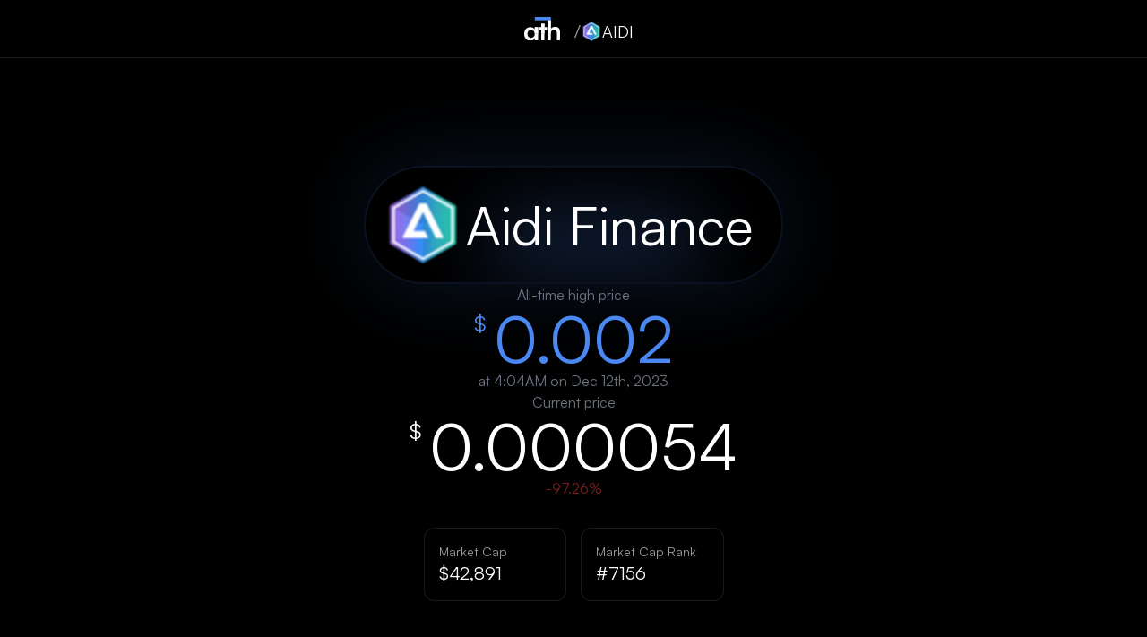

--- FILE ---
content_type: text/html; charset=utf-8
request_url: https://ath.ooo/aidi
body_size: 4371
content:
<!DOCTYPE html><html lang="en" class="__variable_876898 dark"><head><meta charSet="utf-8"/><meta name="viewport" content="width=device-width, initial-scale=1"/><link rel="preload" href="/_next/static/media/867bce6efedfde96-s.p.ttf" as="font" crossorigin="" type="font/ttf"/><link rel="stylesheet" href="/_next/static/css/1479a2c34e447fab.css" data-precedence="next"/><link rel="preload" as="script" fetchPriority="low" href="/_next/static/chunks/webpack-191e28ad6e774fe4.js"/><script src="/_next/static/chunks/1dd3208c-1929102655a0ca99.js" async=""></script><script src="/_next/static/chunks/997-c9a94b50d1dfce5d.js" async=""></script><script src="/_next/static/chunks/main-app-aa8cbf6359dd7a45.js" async=""></script><script src="/_next/static/chunks/136-62869add48fcce8e.js" async=""></script><script src="/_next/static/chunks/40-d53cd112440ac91f.js" async=""></script><script src="/_next/static/chunks/app/%5Bassetid%5D/layout-69a87a4421e89991.js" async=""></script><script src="/_next/static/chunks/app/layout-71eb1f5bd9bb3afc.js" async=""></script><script src="/_next/static/chunks/295-a25ea4aa2e0acf60.js" async=""></script><script src="/_next/static/chunks/app/%5Bassetid%5D/page-bc18d3282f109efc.js" async=""></script><script src="/_next/static/chunks/app/page-bafdced3df4f77f6.js" async=""></script><title>AIDI | ath.ooo</title><meta name="description" content="AIDI reached its all time high of $0.002 on 12/12/2023"/><meta property="og:title" content="AIDI All Time High: $0.002"/><meta property="og:description" content="AIDI reached its all time high of $0.002 on 12/12/2023"/><meta property="og:image" content="https://ath.ooo/api/og?symbol=aidi&amp;ath=0.00196851&amp;date=2023-12-12T04%3A04%3A59.556%2B00%3A00&amp;accent=%234b88f2&amp;logo=https%3A%2F%2Fcoin-images.coingecko.com%2Fcoins%2Fimages%2F29675%2Flarge%2Faidi_finance.png%3F1696528610"/><meta name="twitter:card" content="summary_large_image"/><meta name="twitter:title" content="ath.ooo/AIDI"/><meta name="twitter:description" content="AIDI reached its all time high of $0.002 on 12/12/2023"/><meta name="twitter:image" content="https://ath.ooo/api/og?symbol=aidi&amp;ath=0.00196851&amp;date=2023-12-12T04%3A04%3A59.556%2B00%3A00&amp;accent=%234b88f2&amp;logo=https%3A%2F%2Fcoin-images.coingecko.com%2Fcoins%2Fimages%2F29675%2Flarge%2Faidi_finance.png%3F1696528610"/><link rel="icon" href="/favicon.ico" sizes="32x32"/><meta name="next-size-adjust"/><script src="/_next/static/chunks/polyfills-c67a75d1b6f99dc8.js" noModule=""></script></head><body class="__className_876898"><div class="flex w-full"><div class="w-full flex flex-col min-h-screen items-center justify-center"><nav class="fixed top-0 left-0 right-0 z-50 border-b border-white/10 bg-black/40 backdrop-blur-md"><div class="mx-auto max-w-7xl px-4 sm:px-6 lg:px-8"><div class="flex h-16 items-center justify-center"><div class="flex items-center ml-[72px]"><a class="flex relative w-10 justify-center items-center" href="/"><img alt="Logo" loading="lazy" width="250" height="160" decoding="async" data-nimg="1" class="absolute inset-0 w-10 h-full animate-opacityPulse" style="color:transparent" src="/_next/static/media/ath-logo-without-bar.9b0ad622.svg"/><img alt="Square" loading="lazy" width="250" height="160" decoding="async" data-nimg="1" class="absolute inset-0 w-10 h-full" style="color:transparent" src="/_next/static/media/ath-square-without-bar.0ef174e6.svg"/><svg width="auto" height="auto" viewBox="0 0 250 160" fill="none" xmlns="http://www.w3.org/2000/svg"><g clip-path="url(#clip0_44_32)"><path d="M73.9741 22.4507L186.285 22.4507V-8.2016e-05L73.9741 -8.2016e-05V22.4507Z" fill="#4b88f2"></path></g><defs><clipPath id="clip0_44_32"><rect width="250" height="159.77" fill="white"></rect></clipPath></defs></svg></a><div class="flex flex-row items-center gap-2 mt-1.5 ml-4"><h1 class="text-xl font-bold text-white/60">/</h1><img alt="Aidi Finance" loading="lazy" width="24" height="24" decoding="async" data-nimg="1" class="rounded-full" style="color:transparent" src="https://coin-images.coingecko.com/coins/images/29675/large/aidi_finance.png?1696528610"/><div class="relative w-24 h-[28px] flex items-center"><div class="absolute inset-0 flex items-center"><p class="text-lg font-bold cursor-pointer hover:text-white/80 transition-colors w-full">AIDI</p></div></div></div></div></div></div></nav><main class="flex flex-col grow mt-14 items-center justify-center"><div class="flex flex-col w-full"><div class="flex flex-col items-center justify-center gap-10 pt-20"><div class="relative bg-black/40 backdrop-blur-md pl-2 md:pl-4 py-2 md:py-4 pr-8 rounded-full overflow-hidden shadow-sm border-2" style="box-shadow:0 0 100px -10px #4b88f233;border-color:#4b88f222"><div class="absolute top-1/2 left-1/2 w-[250px] h-[100px] rounded-full blur-2xl opacity-20 animate-drift" style="background-color:#4b88f2"></div><div class="relative flex flex-row items-center justify-center gap-2 md:gap-4"><img alt="Aidi Finance" loading="lazy" width="72" height="72" decoding="async" data-nimg="1" class="rounded-full md:w-[96px] md:h-[96px]" style="color:transparent" src="https://coin-images.coingecko.com/coins/images/29675/large/aidi_finance.png?1696528610"/><p class="text-3xl md:text-6xl font-light">Aidi Finance</p></div></div><div class="flex flex-col items-center justify-center gap-5"><div class="flex flex-col items-center justify-center"><p class="text-gray-500 font-medium text-base">All-time high price</p><p class="text-4xl md:text-7xl font-bold flex items-start justify-start" style="color:#4b88f2"><span class="text-2xl pr-2 pt-1">$</span>0.002</p><p class="text-base text-gray-500 font-medium">at 4:04AM on Dec 12th, 2023</p></div><div class="flex flex-col items-center justify-center"><p class="text-gray-500 font-medium text-base">Current price</p><p class="text-4xl md:text-7xl font-bold flex items-start justify-start text-white"><span class="text-2xl pr-2 pt-1">$</span>0.000054</p><p class="text-base font-medium text-red-900">-97.26<!-- -->%</p><div class="w-full max-w-4xl mx-auto mt-8 px-4"><div class="grid grid-cols-2 gap-4"><div class="bg-black/40 backdrop-blur-md p-4 rounded-xl border border-white/10"><p class="text-white/60 text-sm">Market Cap</p><p class="text-xl font-bold text-white">$42,891</p></div><div class="bg-black/40 backdrop-blur-md p-4 rounded-xl border border-white/10"><p class="text-white/60 text-sm">Market Cap Rank</p><p class="text-xl font-bold text-white">#7156</p></div></div></div></div></div></div></div></main></div></div><script src="/_next/static/chunks/webpack-191e28ad6e774fe4.js" async=""></script><script>(self.__next_f=self.__next_f||[]).push([0]);self.__next_f.push([2,null])</script><script>self.__next_f.push([1,"1:HL[\"/_next/static/media/867bce6efedfde96-s.p.ttf\",\"font\",{\"crossOrigin\":\"\",\"type\":\"font/ttf\"}]\n2:HL[\"/_next/static/css/1479a2c34e447fab.css\",\"style\"]\n0:\"$L3\"\n"])</script><script>self.__next_f.push([1,"4:I[8950,[],\"\"]\n8:I[825,[\"136\",\"static/chunks/136-62869add48fcce8e.js\",\"40\",\"static/chunks/40-d53cd112440ac91f.js\",\"831\",\"static/chunks/app/%5Bassetid%5D/layout-69a87a4421e89991.js\"],\"\"]\n9:I[3503,[\"185\",\"static/chunks/app/layout-71eb1f5bd9bb3afc.js\"],\"ThemeManager\"]\na:I[2172,[],\"\"]\nb:I[2533,[],\"\"]\nc:I[9794,[\"136\",\"static/chunks/136-62869add48fcce8e.js\",\"40\",\"static/chunks/40-d53cd112440ac91f.js\",\"831\",\"static/chunks/app/%5Bassetid%5D/layout-69a87a4421e89991.js\"],\"AssetNavbar\"]\nd:I[5136,[\"136\",\"static/chunks"])</script><script>self.__next_f.push([1,"/136-62869add48fcce8e.js\",\"295\",\"static/chunks/295-a25ea4aa2e0acf60.js\",\"263\",\"static/chunks/app/%5Bassetid%5D/page-bc18d3282f109efc.js\"],\"Image\"]\ne:I[3040,[\"136\",\"static/chunks/136-62869add48fcce8e.js\",\"40\",\"static/chunks/40-d53cd112440ac91f.js\",\"931\",\"static/chunks/app/page-bafdced3df4f77f6.js\"],\"\"]\n10:I[5119,[],\"\"]\n11:[]\n"])</script><script>self.__next_f.push([1,"3:[[[\"$\",\"link\",\"0\",{\"rel\":\"stylesheet\",\"href\":\"/_next/static/css/1479a2c34e447fab.css\",\"precedence\":\"next\",\"crossOrigin\":\"$undefined\"}]],[\"$\",\"$L4\",null,{\"buildId\":\"ZNiyiSFRs9ni7cKTV1uJv\",\"assetPrefix\":\"\",\"initialCanonicalUrl\":\"/aidi\",\"initialTree\":[\"\",{\"children\":[[\"assetid\",\"aidi\",\"d\"],{\"children\":[\"__PAGE__\",{}]}]},\"$undefined\",\"$undefined\",true],\"initialSeedData\":[\"\",{\"children\":[[\"assetid\",\"aidi\",\"d\"],{\"children\":[\"__PAGE__\",{},[\"$L5\",\"$L6\",null]]},[null,\"$L7\",null]]},[null,[\"$\",\"html\",null,{\"lang\":\"en\",\"className\":\"__variable_876898 dark\",\"children\":[[\"$\",\"$L8\",null,{\"rgb\":{\"r\":0,\"g\":255,\"b\":186}}],[\"$\",\"body\",null,{\"className\":\"__className_876898\",\"children\":[[\"$\",\"$L9\",null,{}],null,[\"$\",\"div\",null,{\"className\":\"flex w-full\",\"children\":[\"$\",\"$La\",null,{\"parallelRouterKey\":\"children\",\"segmentPath\":[\"children\"],\"loading\":\"$undefined\",\"loadingStyles\":\"$undefined\",\"loadingScripts\":\"$undefined\",\"hasLoading\":false,\"error\":\"$undefined\",\"errorStyles\":\"$undefined\",\"errorScripts\":\"$undefined\",\"template\":[\"$\",\"$Lb\",null,{}],\"templateStyles\":\"$undefined\",\"templateScripts\":\"$undefined\",\"notFound\":[[\"$\",\"$Lc\",null,{\"is404\":true}],[\"$\",\"div\",null,{\"className\":\"min-h-screen w-full flex flex-col items-center justify-center bg-black\",\"children\":[\"$\",\"div\",null,{\"className\":\"flex flex-col items-center justify-center gap-32 p-8\",\"children\":[[\"$\",\"div\",null,{\"className\":\"relative w-48 h-48 animate-bounce-gentle\",\"children\":[[\"$\",\"$Ld\",null,{\"src\":{\"src\":\"/_next/static/media/ath-logo-without-bar.9b0ad622.svg\",\"height\":160,\"width\":250,\"blurWidth\":0,\"blurHeight\":0},\"className\":\"absolute inset-0 w-full h-full animate-opacityPulse\",\"alt\":\"Logo\"}],[\"$\",\"$Ld\",null,{\"src\":{\"src\":\"/_next/static/media/ath-square-without-bar.0ef174e6.svg\",\"height\":160,\"width\":250,\"blurWidth\":0,\"blurHeight\":0},\"className\":\"absolute inset-0 w-full h-full\",\"alt\":\"Square\"}],[\"$\",\"svg\",null,{\"width\":\"auto\",\"height\":\"auto\",\"viewBox\":\"0 0 250 160\",\"fill\":\"none\",\"xmlns\":\"http://www.w3.org/2000/svg\",\"className\":\"animate-spin-slow\",\"children\":[[\"$\",\"g\",null,{\"clipPath\":\"url(#clip0_44_32)\",\"children\":[\"$\",\"path\",null,{\"d\":\"M73.9741 22.4507L186.285 22.4507V-8.2016e-05L73.9741 -8.2016e-05V22.4507Z\",\"fill\":\"#FF0000\"}]}],[\"$\",\"defs\",null,{\"children\":[\"$\",\"clipPath\",null,{\"id\":\"clip0_44_32\",\"children\":[\"$\",\"rect\",null,{\"width\":\"250\",\"height\":\"159.77\",\"fill\":\"white\"}]}]}]]}]]}],[\"$\",\"div\",null,{\"className\":\"text-center\",\"children\":[[\"$\",\"p\",null,{\"className\":\"text-8xl md:text-[8rem] leading-[4rem] text-[#FF0000] font-black max-w-2xl mx-auto mb-8\",\"children\":\"404\"}],[\"$\",\"h1\",null,{\"className\":\"text-4xl md:text-7xl font-bold text-white mb-4\",\"children\":\"Asset not found\"}],[\"$\",\"p\",null,{\"className\":\"text-xl md:text-2xl text-[#FF0000] font-light max-w-2xl mx-auto mb-8\",\"children\":\"This is not the all-time high you're looking for.\"}],[\"$\",\"$Le\",null,{\"href\":\"/\",\"className\":\"inline-block px-6 py-3 text-lg font-medium text-black bg-white rounded-lg hover:bg-white/90 transition-colors\",\"children\":\"Back to Homepage\"}]]}]]}]}]],\"notFoundStyles\":[],\"styles\":null}]}]]}]]}],null]],\"initialHead\":[false,\"$Lf\"],\"globalErrorComponent\":\"$10\",\"missingSlots\":\"$W11\"}]]\n"])</script><script>self.__next_f.push([1,"13:I[9098,[\"136\",\"static/chunks/136-62869add48fcce8e.js\",\"295\",\"static/chunks/295-a25ea4aa2e0acf60.js\",\"263\",\"static/chunks/app/%5Bassetid%5D/page-bc18d3282f109efc.js\"],\"DynamicFavicon\"]\n12:[\"assetid\",\"aidi\",\"d\"]\n"])</script><script>self.__next_f.push([1,"7:[\"$\",\"div\",null,{\"className\":\"w-full flex flex-col min-h-screen items-center justify-center\",\"children\":[[\"$\",\"$L8\",null,{}],[\"$\",\"$Lc\",null,{\"asset\":{\"coingecko_id\":\"aidi-finance-2\",\"name\":\"Aidi Finance\",\"symbol\":\"aidi\",\"image\":\"https://coin-images.coingecko.com/coins/images/29675/large/aidi_finance.png?1696528610\",\"current_price\":0.00005395,\"market_cap\":42891,\"market_cap_rank\":7156,\"ath\":0.00196851,\"ath_date\":\"2023-12-12T04:04:59.556+00:00\",\"last_updated\":\"2025-03-16T07:07:14.24+00:00\",\"accent\":\"#4b88f2\"}}],[\"$\",\"main\",null,{\"className\":\"flex flex-col grow mt-14 items-center justify-center\",\"children\":[\"$\",\"$La\",null,{\"parallelRouterKey\":\"children\",\"segmentPath\":[\"children\",\"$12\",\"children\"],\"loading\":\"$undefined\",\"loadingStyles\":\"$undefined\",\"loadingScripts\":\"$undefined\",\"hasLoading\":false,\"error\":\"$undefined\",\"errorStyles\":\"$undefined\",\"errorScripts\":\"$undefined\",\"template\":[\"$\",\"$Lb\",null,{}],\"templateStyles\":\"$undefined\",\"templateScripts\":\"$undefined\",\"notFound\":\"$undefined\",\"notFoundStyles\":\"$undefined\",\"styles\":null}]}]]}]\n"])</script><script>self.__next_f.push([1,"6:[[\"$\",\"$L13\",null,{\"symbol\":\"aidi\",\"accent\":\"#4b88f2\",\"theme\":\"dark\"}],[\"$\",\"div\",null,{\"className\":\"flex flex-col w-full\",\"children\":[[\"$\",\"div\",null,{\"className\":\"flex flex-col items-center justify-center gap-10 pt-20\",\"children\":[[\"$\",\"div\",null,{\"className\":\"relative bg-black/40 backdrop-blur-md pl-2 md:pl-4 py-2 md:py-4 pr-8 rounded-full overflow-hidden shadow-sm border-2\",\"style\":{\"boxShadow\":\"0 0 100px -10px #4b88f233\",\"borderColor\":\"#4b88f222\"},\"children\":[[\"$\",\"div\",null,{\"className\":\"absolute top-1/2 left-1/2 w-[250px] h-[100px] rounded-full blur-2xl opacity-20 animate-drift\",\"style\":{\"backgroundColor\":\"#4b88f2\"}}],[\"$\",\"div\",null,{\"className\":\"relative flex flex-row items-center justify-center gap-2 md:gap-4\",\"children\":[[\"$\",\"$Ld\",null,{\"src\":\"https://coin-images.coingecko.com/coins/images/29675/large/aidi_finance.png?1696528610\",\"alt\":\"Aidi Finance\",\"width\":72,\"height\":72,\"className\":\"rounded-full md:w-[96px] md:h-[96px]\"}],[\"$\",\"p\",null,{\"className\":\"text-3xl md:text-6xl font-light\",\"children\":\"Aidi Finance\"}]]}]]}],[\"$\",\"div\",null,{\"className\":\"flex flex-col items-center justify-center gap-5\",\"children\":[[\"$\",\"div\",null,{\"className\":\"flex flex-col items-center justify-center\",\"children\":[[\"$\",\"p\",null,{\"className\":\"text-gray-500 font-medium text-base\",\"children\":\"All-time high price\"}],[\"$\",\"p\",null,{\"className\":\"text-4xl md:text-7xl font-bold flex items-start justify-start\",\"style\":{\"color\":\"#4b88f2\"},\"children\":[[\"$\",\"span\",null,{\"className\":\"text-2xl pr-2 pt-1\",\"children\":\"$$\"}],\"0.002\"]}],[\"$\",\"p\",null,{\"className\":\"text-base text-gray-500 font-medium\",\"children\":\"at 4:04AM on Dec 12th, 2023\"}]]}],[\"$\",\"div\",null,{\"className\":\"flex flex-col items-center justify-center\",\"children\":[[\"$\",\"p\",null,{\"className\":\"text-gray-500 font-medium text-base\",\"children\":\"Current price\"}],[\"$\",\"p\",null,{\"className\":\"text-4xl md:text-7xl font-bold flex items-start justify-start text-white\",\"children\":[[\"$\",\"span\",null,{\"className\":\"text-2xl pr-2 pt-1\",\"children\":\"$$\"}],\"0.000054\"]}],[\"$\",\"p\",null,{\"className\":\"text-base font-medium text-red-900\",\"children\":[\"-97.26\",\"%\"]}],[\"$\",\"div\",null,{\"className\":\"w-full max-w-4xl mx-auto mt-8 px-4\",\"children\":[\"$\",\"div\",null,{\"className\":\"grid grid-cols-2 gap-4\",\"children\":[[\"$\",\"div\",\"Market Cap\",{\"className\":\"bg-black/40 backdrop-blur-md p-4 rounded-xl border border-white/10\",\"children\":[[\"$\",\"p\",null,{\"className\":\"text-white/60 text-sm\",\"children\":\"Market Cap\"}],[\"$\",\"p\",null,{\"className\":\"text-xl font-bold text-white\",\"children\":\"$$42,891\"}]]}],[\"$\",\"div\",\"Market Cap Rank\",{\"className\":\"bg-black/40 backdrop-blur-md p-4 rounded-xl border border-white/10\",\"children\":[[\"$\",\"p\",null,{\"className\":\"text-white/60 text-sm\",\"children\":\"Market Cap Rank\"}],[\"$\",\"p\",null,{\"className\":\"text-xl font-bold text-white\",\"children\":\"#7156\"}]]}]]}]}]]}]]}]]}],false]}],false]\n"])</script><script>self.__next_f.push([1,"f:[[\"$\",\"meta\",\"0\",{\"name\":\"viewport\",\"content\":\"width=device-width, initial-scale=1\"}],[\"$\",\"meta\",\"1\",{\"charSet\":\"utf-8\"}],[\"$\",\"title\",\"2\",{\"children\":\"AIDI | ath.ooo\"}],[\"$\",\"meta\",\"3\",{\"name\":\"description\",\"content\":\"AIDI reached its all time high of $0.002 on 12/12/2023\"}],[\"$\",\"meta\",\"4\",{\"property\":\"og:title\",\"content\":\"AIDI All Time High: $0.002\"}],[\"$\",\"meta\",\"5\",{\"property\":\"og:description\",\"content\":\"AIDI reached its all time high of $0.002 on 12/12/2023\"}],[\"$\",\"meta\",\"6\",{\"property\":\"og:image\",\"content\":\"https://ath.ooo/api/og?symbol=aidi\u0026ath=0.00196851\u0026date=2023-12-12T04%3A04%3A59.556%2B00%3A00\u0026accent=%234b88f2\u0026logo=https%3A%2F%2Fcoin-images.coingecko.com%2Fcoins%2Fimages%2F29675%2Flarge%2Faidi_finance.png%3F1696528610\"}],[\"$\",\"meta\",\"7\",{\"name\":\"twitter:card\",\"content\":\"summary_large_image\"}],[\"$\",\"meta\",\"8\",{\"name\":\"twitter:title\",\"content\":\"ath.ooo/AIDI\"}],[\"$\",\"meta\",\"9\",{\"name\":\"twitter:description\",\"content\":\"AIDI reached its all time high of $0.002 on 12/12/2023\"}],[\"$\",\"meta\",\"10\",{\"name\":\"twitter:image\",\"content\":\"https://ath.ooo/api/og?symbol=aidi\u0026ath=0.00196851\u0026date=2023-12-12T04%3A04%3A59.556%2B00%3A00\u0026accent=%234b88f2\u0026logo=https%3A%2F%2Fcoin-images.coingecko.com%2Fcoins%2Fimages%2F29675%2Flarge%2Faidi_finance.png%3F1696528610\"}],[\"$\",\"link\",\"11\",{\"rel\":\"icon\",\"href\":\"/favicon.ico\",\"sizes\":\"32x32\"}],[\"$\",\"meta\",\"12\",{\"name\":\"next-size-adjust\"}]]\n"])</script><script>self.__next_f.push([1,"5:null\n"])</script><script>self.__next_f.push([1,""])</script></body></html>

--- FILE ---
content_type: application/javascript; charset=utf-8
request_url: https://ath.ooo/_next/static/chunks/app/%5Bassetid%5D/page-bc18d3282f109efc.js
body_size: 1893
content:
(self.webpackChunk_N_E=self.webpackChunk_N_E||[]).push([[263],{3444:function(e,t,s){Promise.resolve().then(s.bind(s,9098)),Promise.resolve().then(s.bind(s,8920)),Promise.resolve().then(s.bind(s,4453)),Promise.resolve().then(s.t.bind(s,5136,23))},9098:function(e,t,s){"use strict";s.r(t),s.d(t,{DynamicFavicon:function(){return r}});var n=s(7653);function r(e){let{symbol:t,accent:s="#00FFBA",theme:r="dark"}=e;return(0,n.useEffect)(()=>{if(!t)return;let e="dark"===r?"rgb(255,255,255)":"rgb(0,0,0)",n='<svg width="100%" height="100%" viewBox="0 0 3200 3200" version="1.1" xmlns="http://www.w3.org/2000/svg" xmlns:xlink="http://www.w3.org/1999/xlink" xml:space="preserve" style="fill-rule:evenodd;clip-rule:evenodd;stroke-linejoin:round;stroke-miterlimit:2;">\n      <g transform="matrix(2.4,0,0,2.4,211,-45518.5)">\n        <g id="ath" transform="matrix(0.260417,0,0,0.462963,0,19050.6)">\n          <g id="Logomark" transform="matrix(2.92328,0,0,2.92328,-3684.32,-2949.28)">\n            <g transform="matrix(1.18054e-16,-1.08448,2.05793,7.08818e-17,226.624,4299.46)">\n              <rect x="2353.03" y="1012.95" width="544.81" height="127.661" style="fill:'.concat(e,'"/>\n            </g>\n            <g transform="matrix(8.78563e-17,-0.807076,2.05793,7.08818e-17,-298.812,3646.72)">\n              <rect x="2353.03" y="1012.95" width="544.81" height="127.661" style="fill:').concat(e,'"/>\n            </g>\n            <g transform="matrix(5.75469e-17,-0.528644,2.05793,7.08818e-17,-824.249,2991.56)">\n              <rect x="2353.03" y="1012.95" width="544.81" height="127.661" style="fill:').concat(e,'"/>\n            </g>\n            <g transform="matrix(-2.4111,-1.66092e-16,2.52024e-16,-1.15759,8247.31,2329.39)">\n              <rect x="2353.03" y="1012.95" width="544.81" height="127.661" style="fill:').concat(s,'"/>\n            </g>\n          </g>\n        </g>\n      </g>\n    </svg>'),l=document.querySelector('link[rel="icon"]');if(l)l.href="data:image/svg+xml,".concat(encodeURIComponent(n));else{let e=document.createElement("link");e.rel="icon",e.href="data:image/svg+xml,".concat(encodeURIComponent(n)),document.head.appendChild(e)}},[t,s,r]),null}},8920:function(e,t,s){"use strict";s.r(t),s.d(t,{OgDebugPanel:function(){return l}});var n=s(7573),r=s(7653);function l(e){let{ogUrl:t}=e,[s,l]=(0,r.useState)(!1);return(0,n.jsxs)("div",{className:"fixed bottom-4 right-4 z-50",children:[(0,n.jsx)("button",{onClick:()=>l(!s),className:"bg-black/80 hover:bg-black text-xs text-white/60 hover:text-white/90 px-3 py-2 rounded-lg border border-white/10 hover:border-white/20 transition-all",children:s?"Close OG Preview":"Open OG Preview"}),s&&(0,n.jsx)("div",{className:"fixed inset-0 bg-black/80 flex items-center justify-center p-4",children:(0,n.jsxs)("div",{className:"bg-black/90 p-6 rounded-xl border border-white/10 w-[70vw] max-h-[90vh] overflow-auto",children:[(0,n.jsxs)("div",{className:"flex justify-between items-center mb-4",children:[(0,n.jsx)("h3",{className:"text-white/80 text-sm font-mono",children:"OG Image Preview"}),(0,n.jsx)("button",{onClick:()=>l(!1),className:"text-white/60 hover:text-white/90",children:"✕"})]}),(0,n.jsxs)("div",{className:"space-y-4",children:[(0,n.jsx)("div",{className:"w-full bg-black/50 rounded-lg overflow-hidden",children:(0,n.jsx)("iframe",{src:t,className:"w-full aspect-[1200/630] border-0 scale-100 transform-gpu"})}),(0,n.jsx)("div",{className:"p-3 bg-black/50 rounded-lg",children:(0,n.jsx)("p",{className:"text-white/60 text-xs font-mono break-all",children:t})})]})]})})]})}},4453:function(e,t,s){"use strict";s.r(t),s.d(t,{OtherAssetsSection:function(){return c}});var n=s(7573),r=s(8618),l=s(7653),a=s(8225);let i="missing_large.png",c=e=>{let{otherAssets:t}=e,[s,c]=(0,l.useState)(!1);return(null==t?void 0:t.length)?(0,n.jsx)("div",{className:"mt-20 w-full max-w-4xl flex flex-col items-center",children:(0,n.jsxs)("div",{className:"group w-full flex flex-col items-center",children:[(0,n.jsxs)("div",{className:"flex items-center gap-4 p-5 cursor-pointer justify-center",onClick:()=>c(!s),children:[(0,n.jsx)("p",{className:"text-2xl font-light text-gray-400 text-center opacity-40",children:"Other assets with the same ticker"}),(0,n.jsx)("div",{className:"transform transition-transform duration-200 ".concat(s?"rotate-180":""),children:(0,n.jsx)("svg",{className:"w-5 h-5 text-gray-400",fill:"none",stroke:"currentColor",viewBox:"0 0 24 24",children:(0,n.jsx)("path",{strokeLinecap:"round",strokeLinejoin:"round",strokeWidth:2,d:"M19 9l-7 7-7-7"})})})]}),!s&&t.length>0&&(0,n.jsxs)("div",{className:"px-5 flex flex-col items-center justify-center w-full gap-2 opacity-40",children:[t.slice(0,3).map((e,t)=>(0,n.jsxs)("div",{className:"inline-flex items-center gap-2 bg-black/30 backdrop-blur-sm px-3 py-2 rounded-xl",style:{boxShadow:"0 0 20px -12px ".concat(e.accent)},children:[e.image&&e.image!==i?(0,n.jsx)(r.default,{src:e.image,alt:e.name,width:20,height:20,className:"rounded-full"}):(0,n.jsx)("div",{className:"w-5 h-5 bg-gray-800 border border-gray-700 rounded-full"}),(0,n.jsx)("span",{className:"text-sm font-medium text-white",children:e.name})]},t)),t.length>3&&(0,n.jsxs)("span",{className:"text-sm text-gray-400",children:["and ",t.length-3," more..."]})]}),s&&(0,n.jsx)("div",{className:"px-5 grid w-full grid-cols-1 gap-5",children:t.map((e,t)=>(0,n.jsxs)("div",{className:"flex items-start gap-3 bg-black/30 backdrop-blur-sm p-3 rounded-full",style:{boxShadow:"0 0 20px -12px ".concat(e.accent)},children:[e.image&&e.image!==i?(0,n.jsx)(r.default,{src:e.image,alt:e.name,width:64,height:64,className:"rounded-full max-w-[64px] max-h-[64px] object-contain"}):(0,n.jsx)("div",{className:"w-[64px] h-[64px] bg-gray-800 border border-gray-700 rounded-full"}),(0,n.jsxs)("div",{children:[(0,n.jsx)("p",{className:"text-base font-medium whitespace-nowrap",style:{color:e.accent},children:e.name}),e.ath?(0,n.jsxs)("p",{className:"text-xl font-bold text-white",children:["$",e.ath.toLocaleString()]}):(0,n.jsx)("p",{className:"text-xs text-gray-400",children:"No ATH"}),(0,n.jsx)("p",{className:"text-xs text-gray-400",children:(0,a.WU)(new Date(e.ath_date),"MMM d, yyyy")})]})]},t))})]})}):null}}},function(e){e.O(0,[136,295,293,997,744],function(){return e(e.s=3444)}),_N_E=e.O()}]);

--- FILE ---
content_type: application/javascript; charset=utf-8
request_url: https://ath.ooo/_next/static/chunks/app/page-bafdced3df4f77f6.js
body_size: 319
content:
(self.webpackChunk_N_E=self.webpackChunk_N_E||[]).push([[931],{947:function(t,e,i){Promise.resolve().then(i.bind(i,5814)),Promise.resolve().then(i.bind(i,1858)),Promise.resolve().then(i.t.bind(i,5136,23)),Promise.resolve().then(i.t.bind(i,3040,23))},5814:function(t,e,i){"use strict";i.r(e),e.default={src:"/_next/static/media/ath-logo-without-bar.9b0ad622.svg",height:160,width:250,blurWidth:0,blurHeight:0}},1858:function(t,e,i){"use strict";i.r(e),e.default={src:"/_next/static/media/ath-square-without-bar.0ef174e6.svg",height:160,width:250,blurWidth:0,blurHeight:0}}},function(t){t.O(0,[136,40,293,997,744],function(){return t(t.s=947)}),_N_E=t.O()}]);

--- FILE ---
content_type: image/svg+xml
request_url: https://ath.ooo/_next/static/media/ath-square-without-bar.0ef174e6.svg
body_size: 334
content:
<svg width="250" height="160" viewBox="0 0 250 160" fill="none" xmlns="http://www.w3.org/2000/svg">
<path d="M141.379 112.524L141.379 45.5327L118.97 45.5327L118.97 112.524L141.379 112.524Z" fill="#898989"/>
<path d="M141.379 112.524L141.379 45.5327L118.97 45.5327L118.97 112.524L141.379 112.524Z" fill="white"/>
<path d="M96.3823 112.524L96.3823 68.5244L73.9741 68.5244L73.9741 112.524L96.3823 112.524Z" fill="#898989"/>
<path d="M96.3823 112.524L96.3823 68.5244L73.9741 68.5244L73.9741 112.524L96.3823 112.524Z" fill="white"/>
<path d="M186.195 112.524L186.195 22.4507L163.787 22.4507L163.787 112.524L186.195 112.524Z" fill="#898989"/>
<path d="M186.195 112.524L186.195 22.4507L163.787 22.4507L163.787 112.524L186.195 112.524Z" fill="white"/>
</svg>


--- FILE ---
content_type: application/javascript; charset=utf-8
request_url: https://ath.ooo/_next/static/chunks/app/%5Bassetid%5D/layout-69a87a4421e89991.js
body_size: 3096
content:
(self.webpackChunk_N_E=self.webpackChunk_N_E||[]).push([[831],{4746:function(e,t,n){Promise.resolve().then(n.bind(n,9794)),Promise.resolve().then(n.bind(n,825))},9794:function(e,t,n){"use strict";n.r(t),n.d(t,{AssetNavbar:function(){return d}});var r=n(7573),i=n(8618),o=n(3040),a=n.n(o),l=n(5814),s=n(1858),c=n(2988),u=n(7653);function f(e){let{color:t}=e;return(0,r.jsxs)("svg",{width:"auto",height:"auto",viewBox:"0 0 250 160",fill:"none",xmlns:"http://www.w3.org/2000/svg",children:[(0,r.jsx)("g",{clipPath:"url(#clip0_44_32)",children:(0,r.jsx)("path",{d:"M73.9741 22.4507L186.285 22.4507V-8.2016e-05L73.9741 -8.2016e-05V22.4507Z",fill:t})}),(0,r.jsx)("defs",{children:(0,r.jsx)("clipPath",{id:"clip0_44_32",children:(0,r.jsx)("rect",{width:"250",height:"159.77",fill:"white"})})})]})}function d(e){let{asset:t,is404:n}=e,o=(0,c.useRouter)(),[d,m]=(0,u.useState)(!1),[h,g]=(0,u.useState)(n?"":(null==t?void 0:t.symbol.toUpperCase())||""),x=(0,u.useRef)(null);return(0,u.useEffect)(()=>{d&&x.current&&(x.current.focus(),x.current.select())},[d]),(0,u.useEffect)(()=>{n&&m(!0)},[n]),(0,r.jsx)("nav",{className:"fixed top-0 left-0 right-0 z-50 border-b border-white/10 bg-black/40 backdrop-blur-md",children:(0,r.jsx)("div",{className:"mx-auto max-w-7xl px-4 sm:px-6 lg:px-8",children:(0,r.jsx)("div",{className:"flex h-16 items-center justify-center",children:(0,r.jsxs)("div",{className:"flex items-center ml-[72px]",children:[(0,r.jsxs)(a(),{href:"/",className:"flex relative w-10 justify-center items-center",children:[(0,r.jsx)(i.default,{src:l.default,className:"absolute inset-0 w-10 h-full animate-opacityPulse",alt:"Logo"}),(0,r.jsx)(i.default,{src:s.default,className:"absolute inset-0 w-10 h-full",alt:"Square"}),(0,r.jsx)(f,{color:n?"#FF0000":(null==t?void 0:t.accent)||"#00FFBA"})]}),(0,r.jsxs)("div",{className:"flex flex-row items-center gap-2 mt-1.5 ml-4",children:[(0,r.jsx)("h1",{className:"text-xl font-bold text-white/60",children:"/"}),!n&&(null==t?void 0:t.image)&&(0,r.jsx)(i.default,{src:t.image,alt:t.name,width:24,height:24,className:"rounded-full"}),(0,r.jsx)("div",{className:"relative w-24 h-[28px] flex items-center",children:(0,r.jsx)("div",{className:"absolute inset-0 flex items-center",children:d?(0,r.jsx)("form",{onSubmit:e=>{null==e||e.preventDefault(),h.trim()&&(o.push("/".concat(h.trim().toLowerCase())),m(!1))},className:"w-full flex items-center",children:(0,r.jsx)("input",{ref:x,type:"text",value:h,onChange:e=>g(e.target.value),onBlur:()=>{m(!1),n||g((null==t?void 0:t.symbol.toUpperCase())||"")},placeholder:n?"Search...":"",className:"w-full px-0 py-0 text-lg font-bold bg-transparent border-none outline-none text-white focus:ring-0 placeholder:text-white/20",style:{caretColor:n?"#FF0000":(null==t?void 0:t.accent)||"#00FFBA"}})}):(0,r.jsx)("p",{className:"text-lg font-bold cursor-pointer hover:text-white/80 transition-colors w-full",onClick:()=>m(!0),children:h||"404"})})})]})]})})})})}},825:function(e,t,n){"use strict";n.r(t),n.d(t,{default:function(){return u}});var r=n(7573),i=n(650),o=n.n(i),a=n(7653),l=function(){return"undefined"!=typeof window},s=function(){return l()?window.matchMedia&&window.matchMedia("(prefers-color-scheme: dark)"):void 0},c=function(e){return e&&e.matches?"dark":"light"},u=e=>{var t,n,i,u;let f,d,m,{title:h,description:g,openGraphImageAbsoluteUrl:x,url:v,pageTitle:p,noIndex:j,rgb:w}=e,b=h||"ath.ooo",C=p||b,D=g||"ath.ooo is the fastest way to check the all-time high price of any crypto asset",k=x||"https://og.ath.ooo/logo/2/og.png";w&&({r:f,g:d,b:m}=w);let F=(n=(t=(0,a.useState)(c(s())))[0],i=t[1],u=function(){l()&&window.requestAnimationFrame(function(){return i(c(s()))})},(0,a.useEffect)(function(){if(l()){var e,t=(e=s())&&e.addEventListener?{bindEvent:function(){return e.addEventListener("change",u)},unbindEvent:function(){return e.removeEventListener("change",u)}}:{bindEvent:function(){return e&&e.addListener(u)},unbindEvent:function(){return e&&e.removeListener(u)}},n=t.bindEvent,r=t.unbindEvent;return n(),r}},[]),n);return console.log("MetaTags RGB values:",w),(0,r.jsx)(r.Fragment,{children:(0,r.jsxs)(o(),{children:[(0,r.jsx)("meta",{charSet:"utf-8"}),w?(0,r.jsxs)(r.Fragment,{children:[(0,r.jsx)("link",{href:"data:image/svg+xml,%3Csvg%20width%3D%22100%25%22%20height%3D%22100%25%22%20viewBox%3D%220%200%202778%202778%22%20version%3D%221.1%22%20xmlns%3D%22http%3A%2F%2Fwww.w3.org%2F2000%2Fsvg%22%20xmlns%3Axlink%3D%22http%3A%2F%2Fwww.w3.org%2F1999%2Fxlink%22%20xml%3Aspace%3D%22preserve%22%20xmlns%3Aserif%3D%22http%3A%2F%2Fwww.serif.com%2F%22%20style%3D%22fill-rule%3Aevenodd%3Bclip-rule%3Aevenodd%3Bstroke-linejoin%3Around%3Bstroke-miterlimit%3A2%3B%22%3E%3Cg%20transform%3D%22matrix(2.77778%2C0%2C0%2C2.77778%2C0%2C-52918.5)%22%3E%3Cg%20id%3D%22ath%22%20transform%3D%22matrix(0.260417%2C0%2C0%2C0.462963%2C0%2C19050.6)%22%3E%3Crect%20x%3D%220%22%20y%3D%220%22%20width%3D%223840%22%20height%3D%222160%22%20style%3D%22fill%3Anone%3B%22%2F%3E%3Cg%20id%3D%22Logomark%22%20transform%3D%22matrix(2.92328%2C0%2C0%2C2.92328%2C-3684.32%2C-2949.28)%22%3E%3Cg%20transform%3D%22matrix(1.18054e-16%2C-1.08448%2C2.05793%2C7.08818e-17%2C226.624%2C4299.46)%22%3E%3Crect%20x%3D%222353.03%22%20y%3D%221012.95%22%20width%3D%22544.81%22%20height%3D%22127.661%22%20style%3D%22fill%3A".concat("dark"!==F?"rgb(0,0,0)":"rgb(255,255,255)","%22%2F%3E%3C%2Fg%3E%3Cg%20transform%3D%22matrix(8.78563e-17%2C-0.807076%2C2.05793%2C7.08818e-17%2C-298.812%2C3646.72)%22%3E%3Crect%20x%3D%222353.03%22%20y%3D%221012.95%22%20width%3D%22544.81%22%20height%3D%22127.661%22%20style%3D%22fill%3A").concat("dark"!==F?"rgb(0,0,0)":"rgb(255,255,255)","%22%2F%3E%3C%2Fg%3E%3Cg%20transform%3D%22matrix(5.75469e-17%2C-0.528644%2C2.05793%2C7.08818e-17%2C-824.249%2C2991.56)%22%3E%3Crect%20x%3D%222353.03%22%20y%3D%221012.95%22%20width%3D%22544.81%22%20height%3D%22127.661%22%20style%3D%22fill%3A").concat("dark"!==F?"rgb(0,0,0)":"rgb(255,255,255)","%22%2F%3E%3C%2Fg%3E%3Cg%20transform%3D%22matrix(-2.4111%2C-1.66092e-16%2C2.52024e-16%2C-1.15759%2C8247.31%2C2329.39)%22%3E%3Crect%20x%3D%222353.03%22%20y%3D%221012.95%22%20width%3D%22544.81%22%20height%3D%22127.661%22%20style%3D%22fill%3Argb(").concat(f,",").concat(d,",").concat(m,")%3B%22%2F%3E%3C%2Fg%3E%3C%2Fg%3E%3C%2Fg%3E%3C%2Fg%3E%3C%2Fsvg%3E"),rel:"icon",sizes:"any"}),"dark"!==F?(0,r.jsxs)(r.Fragment,{children:[(0,r.jsx)("link",{href:"/logo/2/favicon_backup_black.ico",rel:"alternate icon"}),(0,r.jsx)("link",{color:"rgb(".concat(f,",").concat(d,",").concat(m,")"),href:"/logo/2/favicon.svg",rel:"mask-icon"})]}):(0,r.jsxs)(r.Fragment,{children:[(0,r.jsx)("link",{href:"/logo/2/favicon_backup_white.ico",rel:"alternate icon"}),(0,r.jsx)("link",{color:"rgb(".concat(f,",").concat(d,",").concat(m,")"),href:"/logo/2/favicon-white.svg",rel:"mask-icon"})]})]}):"dark"!==F?(0,r.jsxs)(r.Fragment,{children:[(0,r.jsx)("link",{href:"/logo/2/favicon.svg",rel:"icon"}),(0,r.jsx)("link",{href:"/logo/2/favicon_backup_black.ico",rel:"alternate icon"}),(0,r.jsx)("link",{color:"#000000",href:"/logo/2/favicon_backup_black.ico",rel:"mask-icon"})]}):(0,r.jsxs)(r.Fragment,{children:[(0,r.jsx)("link",{href:"/logo/2/favicon-white.svg",rel:"icon"}),(0,r.jsx)("link",{href:"/logo/2/favicon_backup_white.ico",rel:"alternate icon"}),(0,r.jsx)("link",{color:"#ffffff",href:"/logo/2/favicon-white.svg",rel:"mask-icon"})]}),j&&(0,r.jsx)("meta",{content:"noindex",name:"robots"}),(0,r.jsx)("title",{children:C}),(0,r.jsx)("meta",{content:b,name:"title"}),(0,r.jsx)("meta",{content:D,name:"description"}),(0,r.jsx)("meta",{content:b,itemProp:"name"}),(0,r.jsx)("meta",{content:D,itemProp:"description"}),(0,r.jsx)("meta",{content:D,itemProp:"image"}),(0,r.jsx)("meta",{content:b,name:"twitter:title"}),(0,r.jsx)("meta",{content:D,name:"twitter:description"}),(0,r.jsx)("meta",{content:k,name:"twitter:image:src"}),(0,r.jsx)("meta",{content:"summary_large_image",name:"twitter:card"}),(0,r.jsx)("meta",{content:"https://ath.ooo",name:"twitter:site"}),(0,r.jsx)("meta",{content:b,name:"og:title"}),(0,r.jsx)("meta",{content:D,name:"og:description"}),(0,r.jsx)("meta",{content:k,name:"og:image"}),(0,r.jsx)("meta",{content:v||"https://ath.ooo/",name:"og:url"}),(0,r.jsx)("meta",{content:"ATH.ooo",name:"og:site_name"}),(0,r.jsx)("meta",{content:"en_US",name:"og:locale"}),(0,r.jsx)("meta",{content:"website",name:"og:type"})]})})}},8618:function(e,t,n){"use strict";n.d(t,{default:function(){return i.a}});var r=n(1105),i=n.n(r)},650:function(e,t){"use strict";function n(){return null}Object.defineProperty(t,"__esModule",{value:!0}),Object.defineProperty(t,"default",{enumerable:!0,get:function(){return n}}),("function"==typeof t.default||"object"==typeof t.default&&null!==t.default)&&void 0===t.default.__esModule&&(Object.defineProperty(t.default,"__esModule",{value:!0}),Object.assign(t.default,t),e.exports=t.default)},1105:function(e,t,n){"use strict";Object.defineProperty(t,"__esModule",{value:!0}),function(e,t){for(var n in t)Object.defineProperty(e,n,{enumerable:!0,get:t[n]})}(t,{getImageProps:function(){return l},default:function(){return s}});let r=n(907),i=n(6415),o=n(5136),a=r._(n(6206)),l=e=>{let{props:t}=(0,i.getImgProps)(e,{defaultLoader:a.default,imgConf:{deviceSizes:[640,750,828,1080,1200,1920,2048,3840],imageSizes:[16,32,48,64,96,128,256,384],path:"/_next/image",loader:"default",dangerouslyAllowSVG:!1,unoptimized:!0}});for(let[e,n]of Object.entries(t))void 0===n&&delete t[e];return{props:t}},s=o.Image},5814:function(e,t,n){"use strict";n.r(t),t.default={src:"/_next/static/media/ath-logo-without-bar.9b0ad622.svg",height:160,width:250,blurWidth:0,blurHeight:0}},1858:function(e,t,n){"use strict";n.r(t),t.default={src:"/_next/static/media/ath-square-without-bar.0ef174e6.svg",height:160,width:250,blurWidth:0,blurHeight:0}}},function(e){e.O(0,[136,40,293,997,744],function(){return e(e.s=4746)}),_N_E=e.O()}]);

--- FILE ---
content_type: image/svg+xml
request_url: https://ath.ooo/_next/static/media/ath-logo-without-bar.9b0ad622.svg
body_size: 666
content:
<svg width="250" height="160" viewBox="0 0 250 160" fill="none" xmlns="http://www.w3.org/2000/svg">
<g clip-path="url(#clip0_44_32)">
<path d="M96.4723 159.68H74.0147V145.71C71.2536 150.075 66.8357 153.393 61.1293 156.013C55.4228 158.458 49.3483 159.68 42.5374 159.68C33.5175 159.68 25.7863 157.759 19.3435 153.743C12.9008 149.552 8.11475 144.138 4.61726 137.153C1.30386 130.168 -0.16877 122.135 0.0153084 113.229C0.199387 104.148 2.04017 96.2902 5.53766 89.6543C9.03514 83.0185 14.0053 77.7797 20.2639 74.1125C26.7066 70.4453 34.0698 68.5244 42.5374 68.5244C49.3483 68.5244 55.6069 69.9214 61.3133 72.7155C67.2039 75.3349 71.2536 79.3513 74.0147 84.4155V68.5244H96.4723V159.68ZM47.6916 140.471C52.8458 140.471 57.2636 139.423 61.1293 137.153C64.9949 134.883 68.1242 131.914 70.1491 127.898C72.174 123.881 73.2784 119.341 73.2784 114.277C73.2784 109.038 72.174 104.498 70.1491 100.481C68.1242 96.4648 64.9949 93.4961 61.1293 91.4006C57.2636 89.1305 52.8458 88.0827 47.6916 88.0827C42.5374 88.0827 38.1195 89.1305 34.2539 91.4006C30.3882 93.6708 27.443 96.6394 25.4181 100.656C23.3932 104.672 22.4728 109.213 22.4728 114.277C22.4728 119.341 23.3932 123.881 25.4181 127.898C27.443 131.914 30.3882 134.883 34.2539 137.153C38.1195 139.423 42.5374 140.471 47.6916 140.471Z" fill="white"/>
<path d="M101.602 68.5835H158.657V87.2084H101.602V68.5835ZM141.357 159.68H118.903V45.5327H141.357V159.68Z" fill="white"/>
<path d="M186.328 159.68H163.877V22.4507H186.328V80.1829C189.272 75.5717 193.321 72.0672 198.473 69.4849C203.626 67.0871 209.515 65.7959 215.956 65.7959C227.733 65.7959 236.382 69.3004 241.903 76.125C247.24 83.134 250 92.3564 250 103.608V159.68H227.733V108.957C227.733 103.977 227.181 100.103 225.893 97.1521C224.605 94.2009 223.133 91.9875 221.108 90.3275C219.084 88.6675 217.06 87.5608 215.035 87.0074C212.827 86.4541 210.803 86.2696 208.779 86.2696C206.386 86.2696 203.81 86.6385 201.234 87.3763C198.473 88.1141 196.081 89.4052 193.873 91.0653C191.664 92.9098 189.824 95.3076 188.536 98.2587C187.064 101.21 186.328 104.899 186.328 109.51V159.68Z" fill="white"/>
</g>
<defs>
<clipPath id="clip0_44_32">
<rect width="250" height="159.77" fill="white"/>
</clipPath>
</defs>
</svg>


--- FILE ---
content_type: application/javascript; charset=utf-8
request_url: https://ath.ooo/_next/static/chunks/app/layout-71eb1f5bd9bb3afc.js
body_size: 4246
content:
(self.webpackChunk_N_E=self.webpackChunk_N_E||[]).push([[185],{3891:function(e,t,n){Promise.resolve().then(n.t.bind(n,2358,23)),Promise.resolve().then(n.bind(n,825)),Promise.resolve().then(n.bind(n,3503)),Promise.resolve().then(n.t.bind(n,4728,23)),Promise.resolve().then(n.t.bind(n,3097,23))},825:function(e,t,n){"use strict";n.r(t),n.d(t,{default:function(){return u}});var r=n(7573),o=n(650),i=n.n(o),a=n(7653),l=function(){return"undefined"!=typeof window},c=function(){return l()?window.matchMedia&&window.matchMedia("(prefers-color-scheme: dark)"):void 0},s=function(e){return e&&e.matches?"dark":"light"},u=e=>{var t,n,o,u;let d,f,m,{title:h,description:g,openGraphImageAbsoluteUrl:p,url:y,pageTitle:v,noIndex:b,rgb:_}=e,x=h||"ath.ooo",C=v||x,j=g||"ath.ooo is the fastest way to check the all-time high price of any crypto asset",w=p||"https://og.ath.ooo/logo/2/og.png";_&&({r:d,g:f,b:m}=_);let E=(n=(t=(0,a.useState)(s(c())))[0],o=t[1],u=function(){l()&&window.requestAnimationFrame(function(){return o(s(c()))})},(0,a.useEffect)(function(){if(l()){var e,t=(e=c())&&e.addEventListener?{bindEvent:function(){return e.addEventListener("change",u)},unbindEvent:function(){return e.removeEventListener("change",u)}}:{bindEvent:function(){return e&&e.addListener(u)},unbindEvent:function(){return e&&e.removeListener(u)}},n=t.bindEvent,r=t.unbindEvent;return n(),r}},[]),n);return console.log("MetaTags RGB values:",_),(0,r.jsx)(r.Fragment,{children:(0,r.jsxs)(i(),{children:[(0,r.jsx)("meta",{charSet:"utf-8"}),_?(0,r.jsxs)(r.Fragment,{children:[(0,r.jsx)("link",{href:"data:image/svg+xml,%3Csvg%20width%3D%22100%25%22%20height%3D%22100%25%22%20viewBox%3D%220%200%202778%202778%22%20version%3D%221.1%22%20xmlns%3D%22http%3A%2F%2Fwww.w3.org%2F2000%2Fsvg%22%20xmlns%3Axlink%3D%22http%3A%2F%2Fwww.w3.org%2F1999%2Fxlink%22%20xml%3Aspace%3D%22preserve%22%20xmlns%3Aserif%3D%22http%3A%2F%2Fwww.serif.com%2F%22%20style%3D%22fill-rule%3Aevenodd%3Bclip-rule%3Aevenodd%3Bstroke-linejoin%3Around%3Bstroke-miterlimit%3A2%3B%22%3E%3Cg%20transform%3D%22matrix(2.77778%2C0%2C0%2C2.77778%2C0%2C-52918.5)%22%3E%3Cg%20id%3D%22ath%22%20transform%3D%22matrix(0.260417%2C0%2C0%2C0.462963%2C0%2C19050.6)%22%3E%3Crect%20x%3D%220%22%20y%3D%220%22%20width%3D%223840%22%20height%3D%222160%22%20style%3D%22fill%3Anone%3B%22%2F%3E%3Cg%20id%3D%22Logomark%22%20transform%3D%22matrix(2.92328%2C0%2C0%2C2.92328%2C-3684.32%2C-2949.28)%22%3E%3Cg%20transform%3D%22matrix(1.18054e-16%2C-1.08448%2C2.05793%2C7.08818e-17%2C226.624%2C4299.46)%22%3E%3Crect%20x%3D%222353.03%22%20y%3D%221012.95%22%20width%3D%22544.81%22%20height%3D%22127.661%22%20style%3D%22fill%3A".concat("dark"!==E?"rgb(0,0,0)":"rgb(255,255,255)","%22%2F%3E%3C%2Fg%3E%3Cg%20transform%3D%22matrix(8.78563e-17%2C-0.807076%2C2.05793%2C7.08818e-17%2C-298.812%2C3646.72)%22%3E%3Crect%20x%3D%222353.03%22%20y%3D%221012.95%22%20width%3D%22544.81%22%20height%3D%22127.661%22%20style%3D%22fill%3A").concat("dark"!==E?"rgb(0,0,0)":"rgb(255,255,255)","%22%2F%3E%3C%2Fg%3E%3Cg%20transform%3D%22matrix(5.75469e-17%2C-0.528644%2C2.05793%2C7.08818e-17%2C-824.249%2C2991.56)%22%3E%3Crect%20x%3D%222353.03%22%20y%3D%221012.95%22%20width%3D%22544.81%22%20height%3D%22127.661%22%20style%3D%22fill%3A").concat("dark"!==E?"rgb(0,0,0)":"rgb(255,255,255)","%22%2F%3E%3C%2Fg%3E%3Cg%20transform%3D%22matrix(-2.4111%2C-1.66092e-16%2C2.52024e-16%2C-1.15759%2C8247.31%2C2329.39)%22%3E%3Crect%20x%3D%222353.03%22%20y%3D%221012.95%22%20width%3D%22544.81%22%20height%3D%22127.661%22%20style%3D%22fill%3Argb(").concat(d,",").concat(f,",").concat(m,")%3B%22%2F%3E%3C%2Fg%3E%3C%2Fg%3E%3C%2Fg%3E%3C%2Fg%3E%3C%2Fsvg%3E"),rel:"icon",sizes:"any"}),"dark"!==E?(0,r.jsxs)(r.Fragment,{children:[(0,r.jsx)("link",{href:"/logo/2/favicon_backup_black.ico",rel:"alternate icon"}),(0,r.jsx)("link",{color:"rgb(".concat(d,",").concat(f,",").concat(m,")"),href:"/logo/2/favicon.svg",rel:"mask-icon"})]}):(0,r.jsxs)(r.Fragment,{children:[(0,r.jsx)("link",{href:"/logo/2/favicon_backup_white.ico",rel:"alternate icon"}),(0,r.jsx)("link",{color:"rgb(".concat(d,",").concat(f,",").concat(m,")"),href:"/logo/2/favicon-white.svg",rel:"mask-icon"})]})]}):"dark"!==E?(0,r.jsxs)(r.Fragment,{children:[(0,r.jsx)("link",{href:"/logo/2/favicon.svg",rel:"icon"}),(0,r.jsx)("link",{href:"/logo/2/favicon_backup_black.ico",rel:"alternate icon"}),(0,r.jsx)("link",{color:"#000000",href:"/logo/2/favicon_backup_black.ico",rel:"mask-icon"})]}):(0,r.jsxs)(r.Fragment,{children:[(0,r.jsx)("link",{href:"/logo/2/favicon-white.svg",rel:"icon"}),(0,r.jsx)("link",{href:"/logo/2/favicon_backup_white.ico",rel:"alternate icon"}),(0,r.jsx)("link",{color:"#ffffff",href:"/logo/2/favicon-white.svg",rel:"mask-icon"})]}),b&&(0,r.jsx)("meta",{content:"noindex",name:"robots"}),(0,r.jsx)("title",{children:C}),(0,r.jsx)("meta",{content:x,name:"title"}),(0,r.jsx)("meta",{content:j,name:"description"}),(0,r.jsx)("meta",{content:x,itemProp:"name"}),(0,r.jsx)("meta",{content:j,itemProp:"description"}),(0,r.jsx)("meta",{content:j,itemProp:"image"}),(0,r.jsx)("meta",{content:x,name:"twitter:title"}),(0,r.jsx)("meta",{content:j,name:"twitter:description"}),(0,r.jsx)("meta",{content:w,name:"twitter:image:src"}),(0,r.jsx)("meta",{content:"summary_large_image",name:"twitter:card"}),(0,r.jsx)("meta",{content:"https://ath.ooo",name:"twitter:site"}),(0,r.jsx)("meta",{content:x,name:"og:title"}),(0,r.jsx)("meta",{content:j,name:"og:description"}),(0,r.jsx)("meta",{content:w,name:"og:image"}),(0,r.jsx)("meta",{content:y||"https://ath.ooo/",name:"og:url"}),(0,r.jsx)("meta",{content:"ATH.ooo",name:"og:site_name"}),(0,r.jsx)("meta",{content:"en_US",name:"og:locale"}),(0,r.jsx)("meta",{content:"website",name:"og:type"})]})})}},3503:function(e,t,n){"use strict";n.r(t),n.d(t,{ThemeManager:function(){return o}});var r=n(7653);function o(){return(0,r.useEffect)(()=>{let e=window.matchMedia("(prefers-color-scheme: dark)"),t=e=>{document.cookie="theme=".concat(e?"dark":"light","; path=/");let t=document.querySelector('link[rel="icon"]');t&&(t.href=t.href.split("&theme=")[0]+"&theme=".concat(e?"dark":"light","&t=").concat(Date.now()))};return t(e.matches),e.addEventListener("change",e=>t(e.matches)),()=>e.removeEventListener("change",e=>t(e.matches))},[]),null}},650:function(e,t){"use strict";function n(){return null}Object.defineProperty(t,"__esModule",{value:!0}),Object.defineProperty(t,"default",{enumerable:!0,get:function(){return n}}),("function"==typeof t.default||"object"==typeof t.default&&null!==t.default)&&void 0===t.default.__esModule&&(Object.defineProperty(t.default,"__esModule",{value:!0}),Object.assign(t.default,t),e.exports=t.default)},9398:function(e,t){"use strict";let n;Object.defineProperty(t,"__esModule",{value:!0}),function(e,t){for(var n in t)Object.defineProperty(e,n,{enumerable:!0,get:t[n]})}(t,{DOMAttributeNames:function(){return r},isEqualNode:function(){return i},default:function(){return a}});let r={acceptCharset:"accept-charset",className:"class",htmlFor:"for",httpEquiv:"http-equiv",noModule:"noModule"};function o(e){let{type:t,props:n}=e,o=document.createElement(t);for(let e in n){if(!n.hasOwnProperty(e)||"children"===e||"dangerouslySetInnerHTML"===e||void 0===n[e])continue;let i=r[e]||e.toLowerCase();"script"===t&&("async"===i||"defer"===i||"noModule"===i)?o[i]=!!n[e]:o.setAttribute(i,n[e])}let{children:i,dangerouslySetInnerHTML:a}=n;return a?o.innerHTML=a.__html||"":i&&(o.textContent="string"==typeof i?i:Array.isArray(i)?i.join(""):""),o}function i(e,t){if(e instanceof HTMLElement&&t instanceof HTMLElement){let n=t.getAttribute("nonce");if(n&&!e.getAttribute("nonce")){let r=t.cloneNode(!0);return r.setAttribute("nonce",""),r.nonce=n,n===e.nonce&&e.isEqualNode(r)}}return e.isEqualNode(t)}function a(){return{mountedInstances:new Set,updateHead:e=>{let t={};e.forEach(e=>{if("link"===e.type&&e.props["data-optimized-fonts"]){if(document.querySelector('style[data-href="'+e.props["data-href"]+'"]'))return;e.props.href=e.props["data-href"],e.props["data-href"]=void 0}let n=t[e.type]||[];n.push(e),t[e.type]=n});let r=t.title?t.title[0]:null,o="";if(r){let{children:e}=r.props;o="string"==typeof e?e:Array.isArray(e)?e.join(""):""}o!==document.title&&(document.title=o),["meta","base","link","style","script"].forEach(e=>{n(e,t[e]||[])})}}}n=(e,t)=>{let n=document.getElementsByTagName("head")[0],r=n.querySelector("meta[name=next-head-count]"),a=Number(r.content),l=[];for(let t=0,n=r.previousElementSibling;t<a;t++,n=(null==n?void 0:n.previousElementSibling)||null){var c;(null==n?void 0:null==(c=n.tagName)?void 0:c.toLowerCase())===e&&l.push(n)}let s=t.map(o).filter(e=>{for(let t=0,n=l.length;t<n;t++)if(i(l[t],e))return l.splice(t,1),!1;return!0});l.forEach(e=>{var t;return null==(t=e.parentNode)?void 0:t.removeChild(e)}),s.forEach(e=>n.insertBefore(e,r)),r.content=(a-l.length+s.length).toString()},("function"==typeof t.default||"object"==typeof t.default&&null!==t.default)&&void 0===t.default.__esModule&&(Object.defineProperty(t.default,"__esModule",{value:!0}),Object.assign(t.default,t),e.exports=t.default)},9460:function(e,t){"use strict";Object.defineProperty(t,"__esModule",{value:!0}),function(e,t){for(var n in t)Object.defineProperty(e,n,{enumerable:!0,get:t[n]})}(t,{requestIdleCallback:function(){return n},cancelIdleCallback:function(){return r}});let n="undefined"!=typeof self&&self.requestIdleCallback&&self.requestIdleCallback.bind(window)||function(e){let t=Date.now();return self.setTimeout(function(){e({didTimeout:!1,timeRemaining:function(){return Math.max(0,50-(Date.now()-t))}})},1)},r="undefined"!=typeof self&&self.cancelIdleCallback&&self.cancelIdleCallback.bind(window)||function(e){return clearTimeout(e)};("function"==typeof t.default||"object"==typeof t.default&&null!==t.default)&&void 0===t.default.__esModule&&(Object.defineProperty(t.default,"__esModule",{value:!0}),Object.assign(t.default,t),e.exports=t.default)},4728:function(e,t,n){"use strict";Object.defineProperty(t,"__esModule",{value:!0}),function(e,t){for(var n in t)Object.defineProperty(e,n,{enumerable:!0,get:t[n]})}(t,{handleClientScriptLoad:function(){return p},initScriptLoader:function(){return y},default:function(){return b}});let r=n(907),o=n(5129),i=n(7573),a=r._(n(3458)),l=o._(n(7653)),c=n(9188),s=n(9398),u=n(9460),d=new Map,f=new Set,m=["onLoad","onReady","dangerouslySetInnerHTML","children","onError","strategy","stylesheets"],h=e=>{if(a.default.preinit){e.forEach(e=>{a.default.preinit(e,{as:"style"})});return}if("undefined"!=typeof window){let t=document.head;e.forEach(e=>{let n=document.createElement("link");n.type="text/css",n.rel="stylesheet",n.href=e,t.appendChild(n)})}},g=e=>{let{src:t,id:n,onLoad:r=()=>{},onReady:o=null,dangerouslySetInnerHTML:i,children:a="",strategy:l="afterInteractive",onError:c,stylesheets:u}=e,g=n||t;if(g&&f.has(g))return;if(d.has(t)){f.add(g),d.get(t).then(r,c);return}let p=()=>{o&&o(),f.add(g)},y=document.createElement("script"),v=new Promise((e,t)=>{y.addEventListener("load",function(t){e(),r&&r.call(this,t),p()}),y.addEventListener("error",function(e){t(e)})}).catch(function(e){c&&c(e)});for(let[n,r]of(i?(y.innerHTML=i.__html||"",p()):a?(y.textContent="string"==typeof a?a:Array.isArray(a)?a.join(""):"",p()):t&&(y.src=t,d.set(t,v)),Object.entries(e))){if(void 0===r||m.includes(n))continue;let e=s.DOMAttributeNames[n]||n.toLowerCase();y.setAttribute(e,r)}"worker"===l&&y.setAttribute("type","text/partytown"),y.setAttribute("data-nscript",l),u&&h(u),document.body.appendChild(y)};function p(e){let{strategy:t="afterInteractive"}=e;"lazyOnload"===t?window.addEventListener("load",()=>{(0,u.requestIdleCallback)(()=>g(e))}):g(e)}function y(e){e.forEach(p),[...document.querySelectorAll('[data-nscript="beforeInteractive"]'),...document.querySelectorAll('[data-nscript="beforePageRender"]')].forEach(e=>{let t=e.id||e.getAttribute("src");f.add(t)})}function v(e){let{id:t,src:n="",onLoad:r=()=>{},onReady:o=null,strategy:s="afterInteractive",onError:d,stylesheets:m,...h}=e,{updateScripts:p,scripts:y,getIsSsr:v,appDir:b,nonce:_}=(0,l.useContext)(c.HeadManagerContext),x=(0,l.useRef)(!1);(0,l.useEffect)(()=>{let e=t||n;x.current||(o&&e&&f.has(e)&&o(),x.current=!0)},[o,t,n]);let C=(0,l.useRef)(!1);if((0,l.useEffect)(()=>{!C.current&&("afterInteractive"===s?g(e):"lazyOnload"===s&&("complete"===document.readyState?(0,u.requestIdleCallback)(()=>g(e)):window.addEventListener("load",()=>{(0,u.requestIdleCallback)(()=>g(e))})),C.current=!0)},[e,s]),("beforeInteractive"===s||"worker"===s)&&(p?(y[s]=(y[s]||[]).concat([{id:t,src:n,onLoad:r,onReady:o,onError:d,...h}]),p(y)):v&&v()?f.add(t||n):v&&!v()&&g(e)),b){if(m&&m.forEach(e=>{a.default.preinit(e,{as:"style"})}),"beforeInteractive"===s)return n?(a.default.preload(n,h.integrity?{as:"script",integrity:h.integrity}:{as:"script"}),(0,i.jsx)("script",{nonce:_,dangerouslySetInnerHTML:{__html:"(self.__next_s=self.__next_s||[]).push("+JSON.stringify([n,{...h,id:t}])+")"}})):(h.dangerouslySetInnerHTML&&(h.children=h.dangerouslySetInnerHTML.__html,delete h.dangerouslySetInnerHTML),(0,i.jsx)("script",{nonce:_,dangerouslySetInnerHTML:{__html:"(self.__next_s=self.__next_s||[]).push("+JSON.stringify([0,{...h,id:t}])+")"}}));"afterInteractive"===s&&n&&a.default.preload(n,h.integrity?{as:"script",integrity:h.integrity}:{as:"script"})}return null}Object.defineProperty(v,"__nextScript",{value:!0});let b=v;("function"==typeof t.default||"object"==typeof t.default&&null!==t.default)&&void 0===t.default.__esModule&&(Object.defineProperty(t.default,"__esModule",{value:!0}),Object.assign(t.default,t),e.exports=t.default)},2358:function(){},3097:function(e){e.exports={style:{fontFamily:"'__satoshiFont_876898', '__satoshiFont_Fallback_876898'"},className:"__className_876898",variable:"__variable_876898"}}},function(e){e.O(0,[293,997,744],function(){return e(e.s=3891)}),_N_E=e.O()}]);

--- FILE ---
content_type: application/javascript; charset=utf-8
request_url: https://ath.ooo/_next/static/chunks/main-app-aa8cbf6359dd7a45.js
body_size: 50
content:
(self.webpackChunk_N_E=self.webpackChunk_N_E||[]).push([[744],{5830:function(e,n,t){Promise.resolve().then(t.t.bind(t,8950,23)),Promise.resolve().then(t.t.bind(t,5119,23)),Promise.resolve().then(t.t.bind(t,2172,23)),Promise.resolve().then(t.t.bind(t,3398,23)),Promise.resolve().then(t.t.bind(t,2533,23)),Promise.resolve().then(t.t.bind(t,9256,23))}},function(e){var n=function(n){return e(e.s=n)};e.O(0,[293,997],function(){return n(7220),n(5830)}),_N_E=e.O()}]);

--- FILE ---
content_type: text/x-component
request_url: https://ath.ooo/?_rsc=on35w
body_size: -119
content:
0:["ZNiyiSFRs9ni7cKTV1uJv",[["children","__PAGE__",["__PAGE__",{}],null,null]]]
